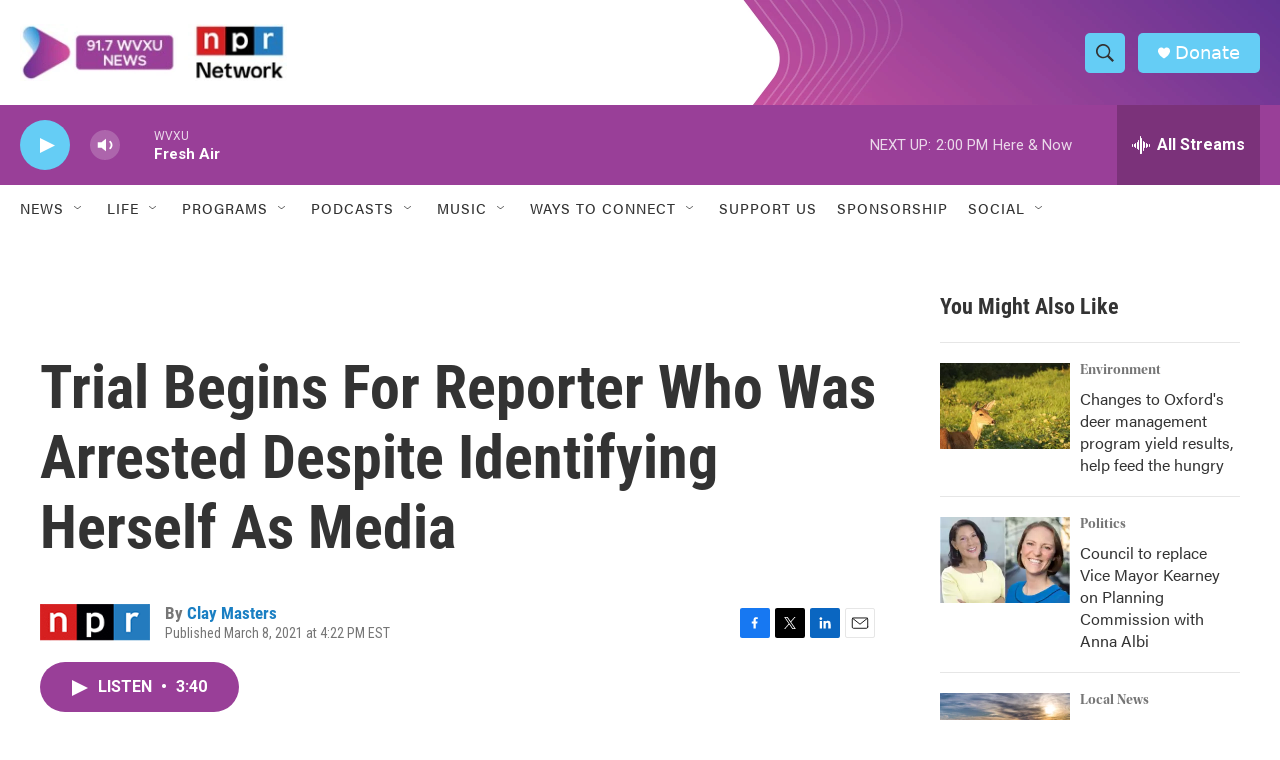

--- FILE ---
content_type: text/html; charset=utf-8
request_url: https://www.google.com/recaptcha/api2/aframe
body_size: 137
content:
<!DOCTYPE HTML><html><head><meta http-equiv="content-type" content="text/html; charset=UTF-8"></head><body><script nonce="NncCaBZ7m2k4HvkGlAkA9g">/** Anti-fraud and anti-abuse applications only. See google.com/recaptcha */ try{var clients={'sodar':'https://pagead2.googlesyndication.com/pagead/sodar?'};window.addEventListener("message",function(a){try{if(a.source===window.parent){var b=JSON.parse(a.data);var c=clients[b['id']];if(c){var d=document.createElement('img');d.src=c+b['params']+'&rc='+(localStorage.getItem("rc::a")?sessionStorage.getItem("rc::b"):"");window.document.body.appendChild(d);sessionStorage.setItem("rc::e",parseInt(sessionStorage.getItem("rc::e")||0)+1);localStorage.setItem("rc::h",'1768932838530');}}}catch(b){}});window.parent.postMessage("_grecaptcha_ready", "*");}catch(b){}</script></body></html>